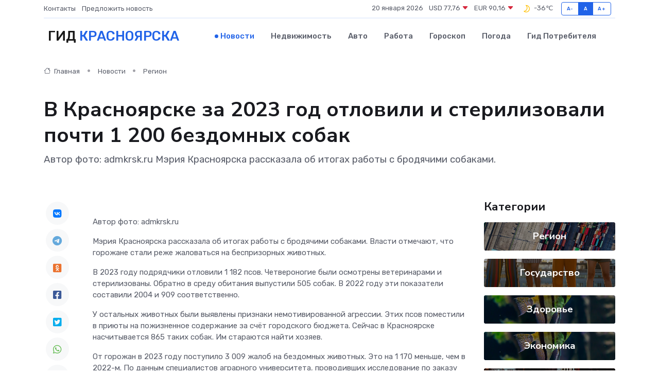

--- FILE ---
content_type: text/html; charset=UTF-8
request_url: https://krasnoyarsk-gid.ru/news/region/v-krasnoyarske-za-2023-god-otlovili-i-sterilizovali-pochti-1-200-bezdomnyh-sobak.htm
body_size: 9121
content:
<!DOCTYPE html>
<html lang="ru">
<head>
	<meta charset="utf-8">
	<meta name="csrf-token" content="2JZNPgsRxNQP8fw9nXf3jwC5o9NxAlfnpk6WOtV4">
    <meta http-equiv="X-UA-Compatible" content="IE=edge">
    <meta name="viewport" content="width=device-width, initial-scale=1">
    <title>В Красноярске за 2023 год отловили и стерилизовали почти 1 200 бездомных собак - новости Красноярска</title>
    <meta name="description" property="description" content="Автор фото: admkrsk.ru Мэрия Красноярска рассказала об итогах работы с бродячими собаками.">
    
    <meta property="fb:pages" content="105958871990207" />
    <link rel="shortcut icon" type="image/x-icon" href="https://krasnoyarsk-gid.ru/favicon.svg">
    <link rel="canonical" href="https://krasnoyarsk-gid.ru/news/region/v-krasnoyarske-za-2023-god-otlovili-i-sterilizovali-pochti-1-200-bezdomnyh-sobak.htm">
    <link rel="preconnect" href="https://fonts.gstatic.com">
    <link rel="dns-prefetch" href="https://fonts.googleapis.com">
    <link rel="dns-prefetch" href="https://pagead2.googlesyndication.com">
    <link rel="dns-prefetch" href="https://res.cloudinary.com">
    <link href="https://fonts.googleapis.com/css2?family=Nunito+Sans:wght@400;700&family=Rubik:wght@400;500;700&display=swap" rel="stylesheet">
    <link rel="stylesheet" type="text/css" href="https://krasnoyarsk-gid.ru/assets/font-awesome/css/all.min.css">
    <link rel="stylesheet" type="text/css" href="https://krasnoyarsk-gid.ru/assets/bootstrap-icons/bootstrap-icons.css">
    <link rel="stylesheet" type="text/css" href="https://krasnoyarsk-gid.ru/assets/tiny-slider/tiny-slider.css">
    <link rel="stylesheet" type="text/css" href="https://krasnoyarsk-gid.ru/assets/glightbox/css/glightbox.min.css">
    <link rel="stylesheet" type="text/css" href="https://krasnoyarsk-gid.ru/assets/plyr/plyr.css">
    <link id="style-switch" rel="stylesheet" type="text/css" href="https://krasnoyarsk-gid.ru/assets/css/style.css">
    <link rel="stylesheet" type="text/css" href="https://krasnoyarsk-gid.ru/assets/css/style2.css">

    <meta name="twitter:card" content="summary">
    <meta name="twitter:site" content="@mysite">
    <meta name="twitter:title" content="В Красноярске за 2023 год отловили и стерилизовали почти 1 200 бездомных собак - новости Красноярска">
    <meta name="twitter:description" content="Автор фото: admkrsk.ru Мэрия Красноярска рассказала об итогах работы с бродячими собаками.">
    <meta name="twitter:creator" content="@mysite">
    <meta name="twitter:image:src" content="https://res.cloudinary.com/dnjeyxuy0/image/upload/iv0faimiobuvbjpbw9t7">
    <meta name="twitter:domain" content="krasnoyarsk-gid.ru">
    <meta name="twitter:card" content="summary_large_image" /><meta name="twitter:image" content="https://res.cloudinary.com/dnjeyxuy0/image/upload/iv0faimiobuvbjpbw9t7">

    <meta property="og:url" content="http://krasnoyarsk-gid.ru/news/region/v-krasnoyarske-za-2023-god-otlovili-i-sterilizovali-pochti-1-200-bezdomnyh-sobak.htm">
    <meta property="og:title" content="В Красноярске за 2023 год отловили и стерилизовали почти 1 200 бездомных собак - новости Красноярска">
    <meta property="og:description" content="Автор фото: admkrsk.ru Мэрия Красноярска рассказала об итогах работы с бродячими собаками.">
    <meta property="og:type" content="website">
    <meta property="og:image" content="https://res.cloudinary.com/dnjeyxuy0/image/upload/iv0faimiobuvbjpbw9t7">
    <meta property="og:locale" content="ru_RU">
    <meta property="og:site_name" content="Гид Красноярска">
    

    <link rel="image_src" href="https://res.cloudinary.com/dnjeyxuy0/image/upload/iv0faimiobuvbjpbw9t7" />

    <link rel="alternate" type="application/rss+xml" href="https://krasnoyarsk-gid.ru/feed" title="Красноярск: гид, новости, афиша">
        <script async src="https://pagead2.googlesyndication.com/pagead/js/adsbygoogle.js"></script>
    <script>
        (adsbygoogle = window.adsbygoogle || []).push({
            google_ad_client: "ca-pub-0899253526956684",
            enable_page_level_ads: true
        });
    </script>
        
    
    
    
    <script>if (window.top !== window.self) window.top.location.replace(window.self.location.href);</script>
    <script>if(self != top) { top.location=document.location;}</script>

<!-- Google tag (gtag.js) -->
<script async src="https://www.googletagmanager.com/gtag/js?id=G-71VQP5FD0J"></script>
<script>
  window.dataLayer = window.dataLayer || [];
  function gtag(){dataLayer.push(arguments);}
  gtag('js', new Date());

  gtag('config', 'G-71VQP5FD0J');
</script>
</head>
<body>
<script type="text/javascript" > (function(m,e,t,r,i,k,a){m[i]=m[i]||function(){(m[i].a=m[i].a||[]).push(arguments)}; m[i].l=1*new Date();k=e.createElement(t),a=e.getElementsByTagName(t)[0],k.async=1,k.src=r,a.parentNode.insertBefore(k,a)}) (window, document, "script", "https://mc.yandex.ru/metrika/tag.js", "ym"); ym(54009457, "init", {}); ym(86840228, "init", { clickmap:true, trackLinks:true, accurateTrackBounce:true, webvisor:true });</script> <noscript><div><img src="https://mc.yandex.ru/watch/54009457" style="position:absolute; left:-9999px;" alt="" /><img src="https://mc.yandex.ru/watch/86840228" style="position:absolute; left:-9999px;" alt="" /></div></noscript>
<script type="text/javascript">
    new Image().src = "//counter.yadro.ru/hit?r"+escape(document.referrer)+((typeof(screen)=="undefined")?"":";s"+screen.width+"*"+screen.height+"*"+(screen.colorDepth?screen.colorDepth:screen.pixelDepth))+";u"+escape(document.URL)+";h"+escape(document.title.substring(0,150))+";"+Math.random();
</script>
<!-- Rating@Mail.ru counter -->
<script type="text/javascript">
var _tmr = window._tmr || (window._tmr = []);
_tmr.push({id: "3138453", type: "pageView", start: (new Date()).getTime()});
(function (d, w, id) {
  if (d.getElementById(id)) return;
  var ts = d.createElement("script"); ts.type = "text/javascript"; ts.async = true; ts.id = id;
  ts.src = "https://top-fwz1.mail.ru/js/code.js";
  var f = function () {var s = d.getElementsByTagName("script")[0]; s.parentNode.insertBefore(ts, s);};
  if (w.opera == "[object Opera]") { d.addEventListener("DOMContentLoaded", f, false); } else { f(); }
})(document, window, "topmailru-code");
</script><noscript><div>
<img src="https://top-fwz1.mail.ru/counter?id=3138453;js=na" style="border:0;position:absolute;left:-9999px;" alt="Top.Mail.Ru" />
</div></noscript>
<!-- //Rating@Mail.ru counter -->

<header class="navbar-light navbar-sticky header-static">
    <div class="navbar-top d-none d-lg-block small">
        <div class="container">
            <div class="d-md-flex justify-content-between align-items-center my-1">
                <!-- Top bar left -->
                <ul class="nav">
                    <li class="nav-item">
                        <a class="nav-link ps-0" href="https://krasnoyarsk-gid.ru/contacts">Контакты</a>
                    </li>
                    <li class="nav-item">
                        <a class="nav-link ps-0" href="https://krasnoyarsk-gid.ru/sendnews">Предложить новость</a>
                    </li>
                    
                </ul>
                <!-- Top bar right -->
                <div class="d-flex align-items-center">
                    
                    <ul class="list-inline mb-0 text-center text-sm-end me-3">
						<li class="list-inline-item">
							<span>20 января 2026</span>
						</li>
                        <li class="list-inline-item">
                            <a class="nav-link px-0" href="https://krasnoyarsk-gid.ru/currency">
                                <span>USD 77,76 <i class="bi bi-caret-down-fill text-danger"></i></span>
                            </a>
						</li>
                        <li class="list-inline-item">
                            <a class="nav-link px-0" href="https://krasnoyarsk-gid.ru/currency">
                                <span>EUR 90,16 <i class="bi bi-caret-down-fill text-danger"></i></span>
                            </a>
						</li>
						<li class="list-inline-item">
                            <a class="nav-link px-0" href="https://krasnoyarsk-gid.ru/pogoda">
                                <svg xmlns="http://www.w3.org/2000/svg" width="25" height="25" viewBox="0 0 30 30"><path fill="#FFC000" fill-rule="evenodd" d="M15.5 7a8.5 8.5 0 0 1 8.498 8.703c-.107 4.564-3.87 8.264-8.436 8.297H15.5a8.458 8.458 0 0 1-5.648-2.153.5.5 0 0 1 .295-.874 7.5 7.5 0 0 0 6.15-10.643 7.422 7.422 0 0 0-1.804-2.42c-.328-.291-.162-.837.274-.876.24-.022.486-.034.733-.034zm2.157 2.696a9.091 9.091 0 0 0-.554-1.013 6.95 6.95 0 0 1 3.405 1.926 6.951 6.951 0 0 1 1.99 5.059c-.087 3.74-3.203 6.805-6.946 6.832H15.5a6.982 6.982 0 0 1-2.803-.587 8.943 8.943 0 0 0 5.26-5.335 8.943 8.943 0 0 0-.3-6.882zM0 0v30V0zm30 0v30V0z"></path></svg>
                                <span>-36&#8451;</span>
                            </a>
						</li>
					</ul>

                    <!-- Font size accessibility START -->
                    <div class="btn-group me-2" role="group" aria-label="font size changer">
                        <input type="radio" class="btn-check" name="fntradio" id="font-sm">
                        <label class="btn btn-xs btn-outline-primary mb-0" for="font-sm">A-</label>

                        <input type="radio" class="btn-check" name="fntradio" id="font-default" checked>
                        <label class="btn btn-xs btn-outline-primary mb-0" for="font-default">A</label>

                        <input type="radio" class="btn-check" name="fntradio" id="font-lg">
                        <label class="btn btn-xs btn-outline-primary mb-0" for="font-lg">A+</label>
                    </div>

                    
                </div>
            </div>
            <!-- Divider -->
            <div class="border-bottom border-2 border-primary opacity-1"></div>
        </div>
    </div>

    <!-- Logo Nav START -->
    <nav class="navbar navbar-expand-lg">
        <div class="container">
            <!-- Logo START -->
            <a class="navbar-brand" href="https://krasnoyarsk-gid.ru" style="text-align: end;">
                
                			<span class="ms-2 fs-3 text-uppercase fw-normal">Гид <span style="color: #2163e8;">Красноярска</span></span>
                            </a>
            <!-- Logo END -->

            <!-- Responsive navbar toggler -->
            <button class="navbar-toggler ms-auto" type="button" data-bs-toggle="collapse"
                data-bs-target="#navbarCollapse" aria-controls="navbarCollapse" aria-expanded="false"
                aria-label="Toggle navigation">
                <span class="text-body h6 d-none d-sm-inline-block">Menu</span>
                <span class="navbar-toggler-icon"></span>
            </button>

            <!-- Main navbar START -->
            <div class="collapse navbar-collapse" id="navbarCollapse">
                <ul class="navbar-nav navbar-nav-scroll mx-auto">
                                        <li class="nav-item"> <a class="nav-link active" href="https://krasnoyarsk-gid.ru/news">Новости</a></li>
                                        <li class="nav-item"> <a class="nav-link" href="https://krasnoyarsk-gid.ru/realty">Недвижимость</a></li>
                                        <li class="nav-item"> <a class="nav-link" href="https://krasnoyarsk-gid.ru/auto">Авто</a></li>
                                        <li class="nav-item"> <a class="nav-link" href="https://krasnoyarsk-gid.ru/job">Работа</a></li>
                                        <li class="nav-item"> <a class="nav-link" href="https://krasnoyarsk-gid.ru/horoscope">Гороскоп</a></li>
                                        <li class="nav-item"> <a class="nav-link" href="https://krasnoyarsk-gid.ru/pogoda">Погода</a></li>
                                        <li class="nav-item"> <a class="nav-link" href="https://krasnoyarsk-gid.ru/poleznoe">Гид потребителя</a></li>
                                    </ul>
            </div>
            <!-- Main navbar END -->

            
        </div>
    </nav>
    <!-- Logo Nav END -->
</header>
    <main>
        <!-- =======================
                Main content START -->
        <section class="pt-3 pb-lg-5">
            <div class="container" data-sticky-container>
                <div class="row">
                    <!-- Main Post START -->
                    <div class="col-lg-9">
                        <!-- Categorie Detail START -->
                        <div class="mb-4">
							<nav aria-label="breadcrumb" itemscope itemtype="http://schema.org/BreadcrumbList">
								<ol class="breadcrumb breadcrumb-dots">
									<li class="breadcrumb-item" itemprop="itemListElement" itemscope itemtype="http://schema.org/ListItem">
										<meta itemprop="name" content="Гид Красноярска">
										<meta itemprop="position" content="1">
										<meta itemprop="item" content="https://krasnoyarsk-gid.ru">
										<a itemprop="url" href="https://krasnoyarsk-gid.ru">
										<i class="bi bi-house me-1"></i> Главная
										</a>
									</li>
									<li class="breadcrumb-item" itemprop="itemListElement" itemscope itemtype="http://schema.org/ListItem">
										<meta itemprop="name" content="Новости">
										<meta itemprop="position" content="2">
										<meta itemprop="item" content="https://krasnoyarsk-gid.ru/news">
										<a itemprop="url" href="https://krasnoyarsk-gid.ru/news"> Новости</a>
									</li>
									<li class="breadcrumb-item" aria-current="page" itemprop="itemListElement" itemscope itemtype="http://schema.org/ListItem">
										<meta itemprop="name" content="Регион">
										<meta itemprop="position" content="3">
										<meta itemprop="item" content="https://krasnoyarsk-gid.ru/news/region">
										<a itemprop="url" href="https://krasnoyarsk-gid.ru/news/region"> Регион</a>
									</li>
									<li aria-current="page" itemprop="itemListElement" itemscope itemtype="http://schema.org/ListItem">
									<meta itemprop="name" content="В Красноярске за 2023 год отловили и стерилизовали почти 1 200 бездомных собак">
									<meta itemprop="position" content="4" />
									<meta itemprop="item" content="https://krasnoyarsk-gid.ru/news/region/v-krasnoyarske-za-2023-god-otlovili-i-sterilizovali-pochti-1-200-bezdomnyh-sobak.htm">
									</li>
								</ol>
							</nav>
						
                        </div>
                    </div>
                </div>
                <div class="row align-items-center">
                                                        <!-- Content -->
                    <div class="col-md-12 mt-4 mt-md-0">
                                            <h1 class="display-6">В Красноярске за 2023 год отловили и стерилизовали почти 1 200 бездомных собак</h1>
                        <p class="lead">Автор фото: admkrsk.ru

Мэрия Красноярска рассказала об итогах работы с бродячими собаками.</p>
                    </div>
				                                    </div>
            </div>
        </section>
        <!-- =======================
        Main START -->
        <section class="pt-0">
            <div class="container position-relative" data-sticky-container>
                <div class="row">
                    <!-- Left sidebar START -->
                    <div class="col-md-1">
                        <div class="text-start text-lg-center mb-5" data-sticky data-margin-top="80" data-sticky-for="767">
                            <style>
                                .fa-vk::before {
                                    color: #07f;
                                }
                                .fa-telegram::before {
                                    color: #64a9dc;
                                }
                                .fa-facebook-square::before {
                                    color: #3b5998;
                                }
                                .fa-odnoklassniki-square::before {
                                    color: #eb722e;
                                }
                                .fa-twitter-square::before {
                                    color: #00aced;
                                }
                                .fa-whatsapp::before {
                                    color: #65bc54;
                                }
                                .fa-viber::before {
                                    color: #7b519d;
                                }
                                .fa-moimir svg {
                                    background-color: #168de2;
                                    height: 18px;
                                    width: 18px;
                                    background-size: 18px 18px;
                                    border-radius: 4px;
                                    margin-bottom: 2px;
                                }
                            </style>
                            <ul class="nav text-white-force">
                                <li class="nav-item">
                                    <a class="nav-link icon-md rounded-circle m-1 p-0 fs-5 bg-light" href="https://vk.com/share.php?url=https://krasnoyarsk-gid.ru/news/region/v-krasnoyarske-za-2023-god-otlovili-i-sterilizovali-pochti-1-200-bezdomnyh-sobak.htm&title=В Красноярске за 2023 год отловили и стерилизовали почти 1 200 бездомных собак - новости Красноярска&utm_source=share" rel="nofollow" target="_blank">
                                        <i class="fab fa-vk align-middle text-body"></i>
                                    </a>
                                </li>
                                <li class="nav-item">
                                    <a class="nav-link icon-md rounded-circle m-1 p-0 fs-5 bg-light" href="https://t.me/share/url?url=https://krasnoyarsk-gid.ru/news/region/v-krasnoyarske-za-2023-god-otlovili-i-sterilizovali-pochti-1-200-bezdomnyh-sobak.htm&text=В Красноярске за 2023 год отловили и стерилизовали почти 1 200 бездомных собак - новости Красноярска&utm_source=share" rel="nofollow" target="_blank">
                                        <i class="fab fa-telegram align-middle text-body"></i>
                                    </a>
                                </li>
                                <li class="nav-item">
                                    <a class="nav-link icon-md rounded-circle m-1 p-0 fs-5 bg-light" href="https://connect.ok.ru/offer?url=https://krasnoyarsk-gid.ru/news/region/v-krasnoyarske-za-2023-god-otlovili-i-sterilizovali-pochti-1-200-bezdomnyh-sobak.htm&title=В Красноярске за 2023 год отловили и стерилизовали почти 1 200 бездомных собак - новости Красноярска&utm_source=share" rel="nofollow" target="_blank">
                                        <i class="fab fa-odnoklassniki-square align-middle text-body"></i>
                                    </a>
                                </li>
                                <li class="nav-item">
                                    <a class="nav-link icon-md rounded-circle m-1 p-0 fs-5 bg-light" href="https://www.facebook.com/sharer.php?src=sp&u=https://krasnoyarsk-gid.ru/news/region/v-krasnoyarske-za-2023-god-otlovili-i-sterilizovali-pochti-1-200-bezdomnyh-sobak.htm&title=В Красноярске за 2023 год отловили и стерилизовали почти 1 200 бездомных собак - новости Красноярска&utm_source=share" rel="nofollow" target="_blank">
                                        <i class="fab fa-facebook-square align-middle text-body"></i>
                                    </a>
                                </li>
                                <li class="nav-item">
                                    <a class="nav-link icon-md rounded-circle m-1 p-0 fs-5 bg-light" href="https://twitter.com/intent/tweet?text=В Красноярске за 2023 год отловили и стерилизовали почти 1 200 бездомных собак - новости Красноярска&url=https://krasnoyarsk-gid.ru/news/region/v-krasnoyarske-za-2023-god-otlovili-i-sterilizovali-pochti-1-200-bezdomnyh-sobak.htm&utm_source=share" rel="nofollow" target="_blank">
                                        <i class="fab fa-twitter-square align-middle text-body"></i>
                                    </a>
                                </li>
                                <li class="nav-item">
                                    <a class="nav-link icon-md rounded-circle m-1 p-0 fs-5 bg-light" href="https://api.whatsapp.com/send?text=В Красноярске за 2023 год отловили и стерилизовали почти 1 200 бездомных собак - новости Красноярска https://krasnoyarsk-gid.ru/news/region/v-krasnoyarske-za-2023-god-otlovili-i-sterilizovali-pochti-1-200-bezdomnyh-sobak.htm&utm_source=share" rel="nofollow" target="_blank">
                                        <i class="fab fa-whatsapp align-middle text-body"></i>
                                    </a>
                                </li>
                                <li class="nav-item">
                                    <a class="nav-link icon-md rounded-circle m-1 p-0 fs-5 bg-light" href="viber://forward?text=В Красноярске за 2023 год отловили и стерилизовали почти 1 200 бездомных собак - новости Красноярска https://krasnoyarsk-gid.ru/news/region/v-krasnoyarske-za-2023-god-otlovili-i-sterilizovali-pochti-1-200-bezdomnyh-sobak.htm&utm_source=share" rel="nofollow" target="_blank">
                                        <i class="fab fa-viber align-middle text-body"></i>
                                    </a>
                                </li>
                                <li class="nav-item">
                                    <a class="nav-link icon-md rounded-circle m-1 p-0 fs-5 bg-light" href="https://connect.mail.ru/share?url=https://krasnoyarsk-gid.ru/news/region/v-krasnoyarske-za-2023-god-otlovili-i-sterilizovali-pochti-1-200-bezdomnyh-sobak.htm&title=В Красноярске за 2023 год отловили и стерилизовали почти 1 200 бездомных собак - новости Красноярска&utm_source=share" rel="nofollow" target="_blank">
                                        <i class="fab fa-moimir align-middle text-body"><svg viewBox='0 0 24 24' xmlns='http://www.w3.org/2000/svg'><path d='M8.889 9.667a1.333 1.333 0 100-2.667 1.333 1.333 0 000 2.667zm6.222 0a1.333 1.333 0 100-2.667 1.333 1.333 0 000 2.667zm4.77 6.108l-1.802-3.028a.879.879 0 00-1.188-.307.843.843 0 00-.313 1.166l.214.36a6.71 6.71 0 01-4.795 1.996 6.711 6.711 0 01-4.792-1.992l.217-.364a.844.844 0 00-.313-1.166.878.878 0 00-1.189.307l-1.8 3.028a.844.844 0 00.312 1.166.88.88 0 001.189-.307l.683-1.147a8.466 8.466 0 005.694 2.18 8.463 8.463 0 005.698-2.184l.685 1.151a.873.873 0 001.189.307.844.844 0 00.312-1.166z' fill='#FFF' fill-rule='evenodd'/></svg></i>
                                    </a>
                                </li>
                                
                            </ul>
                        </div>
                    </div>
                    <!-- Left sidebar END -->

                    <!-- Main Content START -->
                    <div class="col-md-10 col-lg-8 mb-5">
                        <div class="mb-4">
                                                    </div>
                        <div itemscope itemtype="http://schema.org/NewsArticle">
                            <meta itemprop="headline" content="В Красноярске за 2023 год отловили и стерилизовали почти 1 200 бездомных собак">
                            <meta itemprop="identifier" content="https://krasnoyarsk-gid.ru/8401571">
                            <span itemprop="articleBody">Автор фото: admkrsk.ru



 

<p> </p><p> Мэрия Красноярска рассказала об итогах работы с бродячими собаками. Власти отмечают, что горожане стали реже жаловаться на беспризорных животных. </p> <p> В 2023 году подрядчики отловили 1 182 псов. Четвероногие были осмотрены ветеринарами и стерилизованы. Обратно в среду обитания выпустили 505 собак. В 2022 году эти показатели составили 2004 и 909 соответственно. </p> <p> У остальных животных были выявлены признаки немотивированной агрессии. Этих псов поместили в приюты на пожизненное содержание за счёт городского бюджета. Сейчас в Красноярске насчитывается 865 таких собак. Им стараются найти хозяев. </p> <p> От горожан в 2023 году поступило 3 009 жалоб на бездомных животных. Это на 1 170 меньше, чем в 2022-м. По данным специалистов аграрного университета, проводивших исследование по заказу департамента городского хозяйства, число беспризорных собак в Красноярске за 5 лет сократилось почти в 2 раза - с 10 000 в 2018-м до 5 438 в 2023-м. </p> <p> Сейчас работой с бездомными псами занимаются 2 подрядчика - ООО "Берег" и ИП Полякова. Контракты заключены по итогам торгов. С 1 января 2024 года от красноярцев пришло 66 заявок. По ним отловлено 30 животных. </p> <p></p></span>
                        </div>
                                                                        <div><a href="https://krasrab.ru/news/gorod/35073" target="_blank" rel="author">Источник</a></div>
                                                                        <div class="col-12 mt-3"><a href="https://krasnoyarsk-gid.ru/sendnews">Предложить новость</a></div>
                        <div class="col-12 mt-5">
                            <h2 class="my-3">Последние новости</h2>
                            <div class="row gy-4">
                                <!-- Card item START -->
<div class="col-sm-6">
    <div class="card" itemscope="" itemtype="http://schema.org/BlogPosting">
        <!-- Card img -->
        <div class="position-relative">
                        <img class="card-img" src="https://res.cloudinary.com/dnjeyxuy0/image/upload/c_fill,w_420,h_315,q_auto,g_face/e34rsdkisxhuhlqkawvz" alt="Как планировать крупные покупки, чтобы не залезать в долги" itemprop="image">
                    </div>
        <div class="card-body px-0 pt-3" itemprop="name">
            <h4 class="card-title" itemprop="headline"><a href="https://krasnoyarsk-gid.ru/news/ekonomika/kak-planirovat-krupnye-pokupki-chtoby-ne-zalezat-v-dolgi.htm"
                    class="btn-link text-reset fw-bold" itemprop="url">Как планировать крупные покупки, чтобы не залезать в долги</a></h4>
            <p class="card-text" itemprop="articleBody">Большие траты - не всегда стресс. Главное - уметь готовиться к ним заранее, чтобы сохранить финансовое спокойствие и не превратить мечту в долговую яму.</p>
        </div>
        <meta itemprop="author" content="Редактор"/>
        <meta itemscope itemprop="mainEntityOfPage" itemType="https://schema.org/WebPage" itemid="https://krasnoyarsk-gid.ru/news/ekonomika/kak-planirovat-krupnye-pokupki-chtoby-ne-zalezat-v-dolgi.htm"/>
        <meta itemprop="dateModified" content="2025-11-09"/>
        <meta itemprop="datePublished" content="2025-11-09"/>
    </div>
</div>
<!-- Card item END -->
<!-- Card item START -->
<div class="col-sm-6">
    <div class="card" itemscope="" itemtype="http://schema.org/BlogPosting">
        <!-- Card img -->
        <div class="position-relative">
                        <img class="card-img" src="https://res.cloudinary.com/dnjeyxuy0/image/upload/c_fill,w_420,h_315,q_auto,g_face/ppx1az8nfbx1skaefkeg" alt="Миллениалы и новая философия жилья: почему квадратные метры больше не решают" itemprop="image">
                    </div>
        <div class="card-body px-0 pt-3" itemprop="name">
            <h4 class="card-title" itemprop="headline"><a href="https://krasnoyarsk-gid.ru/news/ekonomika/millenialy-i-novaya-filosofiya-zhilya-pochemu-kvadratnye-metry-bolshe-ne-reshayut.htm"
                    class="btn-link text-reset fw-bold" itemprop="url">Миллениалы и новая философия жилья: почему квадратные метры больше не решают</a></h4>
            <p class="card-text" itemprop="articleBody">Как поколение, выросшее в эпоху технологий и осознанности, переворачивает рынок недвижимости и диктует новые стандарты комфорта.</p>
        </div>
        <meta itemprop="author" content="Редактор"/>
        <meta itemscope itemprop="mainEntityOfPage" itemType="https://schema.org/WebPage" itemid="https://krasnoyarsk-gid.ru/news/ekonomika/millenialy-i-novaya-filosofiya-zhilya-pochemu-kvadratnye-metry-bolshe-ne-reshayut.htm"/>
        <meta itemprop="dateModified" content="2025-10-08"/>
        <meta itemprop="datePublished" content="2025-10-08"/>
    </div>
</div>
<!-- Card item END -->
<!-- Card item START -->
<div class="col-sm-6">
    <div class="card" itemscope="" itemtype="http://schema.org/BlogPosting">
        <!-- Card img -->
        <div class="position-relative">
                        <img class="card-img" src="https://res.cloudinary.com/dnjeyxuy0/image/upload/c_fill,w_420,h_315,q_auto,g_face/tssyocgdtwrq1ggunbot" alt="От мелких инвесторов до нефтяных титанов: как акции нефтянки доступны каждому" itemprop="image">
                    </div>
        <div class="card-body px-0 pt-3" itemprop="name">
            <h4 class="card-title" itemprop="headline"><a href="https://krasnoyarsk-gid.ru/news/ekonomika/ot-melkih-investorov-do-neftyanyh-titanov-kak-akcii-neftyanki-dostupny-kazhdomu.htm"
                    class="btn-link text-reset fw-bold" itemprop="url">От мелких инвесторов до нефтяных титанов: как акции нефтянки доступны каждому</a></h4>
            <p class="card-text" itemprop="articleBody">Для тех, кто считает, что аксессуар должен заявлять о себе — инвестпортфель в нефтяной отрасли может быть не менее эффектным.</p>
        </div>
        <meta itemprop="author" content="Редактор"/>
        <meta itemscope itemprop="mainEntityOfPage" itemType="https://schema.org/WebPage" itemid="https://krasnoyarsk-gid.ru/news/ekonomika/ot-melkih-investorov-do-neftyanyh-titanov-kak-akcii-neftyanki-dostupny-kazhdomu.htm"/>
        <meta itemprop="dateModified" content="2025-06-24"/>
        <meta itemprop="datePublished" content="2025-06-24"/>
    </div>
</div>
<!-- Card item END -->
<!-- Card item START -->
<div class="col-sm-6">
    <div class="card" itemscope="" itemtype="http://schema.org/BlogPosting">
        <!-- Card img -->
        <div class="position-relative">
            <img class="card-img" src="https://res.cloudinary.com/dzttx7cpc/image/upload/c_fill,w_420,h_315,q_auto,g_face/r7veu3ey8cqaawwwsw5m" alt="Пошаговое руководство: как грамотно оформить первый микрозайм" itemprop="image">
        </div>
        <div class="card-body px-0 pt-3" itemprop="name">
            <h4 class="card-title" itemprop="headline"><a href="https://simferopol-gid.ru/news/ekonomika/poshagovoe-rukovodstvo-kak-gramotno-oformit-pervyy-mikrozaym.htm" class="btn-link text-reset fw-bold" itemprop="url">Пошаговое руководство: как грамотно оформить первый микрозайм</a></h4>
            <p class="card-text" itemprop="articleBody">Как взять кредит с умом и не пожалеть об этом спустя пару месяцев</p>
        </div>
        <meta itemprop="author" content="Редактор"/>
        <meta itemscope itemprop="mainEntityOfPage" itemType="https://schema.org/WebPage" itemid="https://simferopol-gid.ru/news/ekonomika/poshagovoe-rukovodstvo-kak-gramotno-oformit-pervyy-mikrozaym.htm"/>
        <meta itemprop="dateModified" content="2026-01-20"/>
        <meta itemprop="datePublished" content="2026-01-20"/>
    </div>
</div>
<!-- Card item END -->
                            </div>
                        </div>
						<div class="col-12 bg-primary bg-opacity-10 p-2 mt-3 rounded">
							Здесь вы найдете свежие и актуальные <a href="https://infomurom.ru">новости в Муроме</a>, охватывающие все важные события в городе
						</div>
                        <!-- Comments START -->
                        <div class="mt-5">
                            <h3>Комментарии (0)</h3>
                        </div>
                        <!-- Comments END -->
                        <!-- Reply START -->
                        <div>
                            <h3>Добавить комментарий</h3>
                            <small>Ваш email не публикуется. Обязательные поля отмечены *</small>
                            <form class="row g-3 mt-2">
                                <div class="col-md-6">
                                    <label class="form-label">Имя *</label>
                                    <input type="text" class="form-control" aria-label="First name">
                                </div>
                                <div class="col-md-6">
                                    <label class="form-label">Email *</label>
                                    <input type="email" class="form-control">
                                </div>
                                <div class="col-12">
                                    <label class="form-label">Текст комментария *</label>
                                    <textarea class="form-control" rows="3"></textarea>
                                </div>
                                <div class="col-12">
                                    <button type="submit" class="btn btn-primary">Оставить комментарий</button>
                                </div>
                            </form>
                        </div>
                        <!-- Reply END -->
                    </div>
                    <!-- Main Content END -->
                    <!-- Right sidebar START -->
                    <div class="col-lg-3 d-none d-lg-block">
                        <div data-sticky data-margin-top="80" data-sticky-for="991">
                            <!-- Categories -->
                            <div>
                                <h4 class="mb-3">Категории</h4>
                                                                    <!-- Category item -->
                                    <div class="text-center mb-3 card-bg-scale position-relative overflow-hidden rounded"
                                        style="background-image:url(https://krasnoyarsk-gid.ru/assets/images/blog/4by3/05.jpg); background-position: center left; background-size: cover;">
                                        <div class="bg-dark-overlay-4 p-3">
                                            <a href="https://krasnoyarsk-gid.ru/news/region"
                                                class="stretched-link btn-link fw-bold text-white h5">Регион</a>
                                        </div>
                                    </div>
                                                                    <!-- Category item -->
                                    <div class="text-center mb-3 card-bg-scale position-relative overflow-hidden rounded"
                                        style="background-image:url(https://krasnoyarsk-gid.ru/assets/images/blog/4by3/07.jpg); background-position: center left; background-size: cover;">
                                        <div class="bg-dark-overlay-4 p-3">
                                            <a href="https://krasnoyarsk-gid.ru/news/gosudarstvo"
                                                class="stretched-link btn-link fw-bold text-white h5">Государство</a>
                                        </div>
                                    </div>
                                                                    <!-- Category item -->
                                    <div class="text-center mb-3 card-bg-scale position-relative overflow-hidden rounded"
                                        style="background-image:url(https://krasnoyarsk-gid.ru/assets/images/blog/4by3/06.jpg); background-position: center left; background-size: cover;">
                                        <div class="bg-dark-overlay-4 p-3">
                                            <a href="https://krasnoyarsk-gid.ru/news/zdorove"
                                                class="stretched-link btn-link fw-bold text-white h5">Здоровье</a>
                                        </div>
                                    </div>
                                                                    <!-- Category item -->
                                    <div class="text-center mb-3 card-bg-scale position-relative overflow-hidden rounded"
                                        style="background-image:url(https://krasnoyarsk-gid.ru/assets/images/blog/4by3/06.jpg); background-position: center left; background-size: cover;">
                                        <div class="bg-dark-overlay-4 p-3">
                                            <a href="https://krasnoyarsk-gid.ru/news/ekonomika"
                                                class="stretched-link btn-link fw-bold text-white h5">Экономика</a>
                                        </div>
                                    </div>
                                                                    <!-- Category item -->
                                    <div class="text-center mb-3 card-bg-scale position-relative overflow-hidden rounded"
                                        style="background-image:url(https://krasnoyarsk-gid.ru/assets/images/blog/4by3/01.jpg); background-position: center left; background-size: cover;">
                                        <div class="bg-dark-overlay-4 p-3">
                                            <a href="https://krasnoyarsk-gid.ru/news/politika"
                                                class="stretched-link btn-link fw-bold text-white h5">Политика</a>
                                        </div>
                                    </div>
                                                                    <!-- Category item -->
                                    <div class="text-center mb-3 card-bg-scale position-relative overflow-hidden rounded"
                                        style="background-image:url(https://krasnoyarsk-gid.ru/assets/images/blog/4by3/09.jpg); background-position: center left; background-size: cover;">
                                        <div class="bg-dark-overlay-4 p-3">
                                            <a href="https://krasnoyarsk-gid.ru/news/nauka-i-obrazovanie"
                                                class="stretched-link btn-link fw-bold text-white h5">Наука и Образование</a>
                                        </div>
                                    </div>
                                                                    <!-- Category item -->
                                    <div class="text-center mb-3 card-bg-scale position-relative overflow-hidden rounded"
                                        style="background-image:url(https://krasnoyarsk-gid.ru/assets/images/blog/4by3/05.jpg); background-position: center left; background-size: cover;">
                                        <div class="bg-dark-overlay-4 p-3">
                                            <a href="https://krasnoyarsk-gid.ru/news/proisshestviya"
                                                class="stretched-link btn-link fw-bold text-white h5">Происшествия</a>
                                        </div>
                                    </div>
                                                                    <!-- Category item -->
                                    <div class="text-center mb-3 card-bg-scale position-relative overflow-hidden rounded"
                                        style="background-image:url(https://krasnoyarsk-gid.ru/assets/images/blog/4by3/07.jpg); background-position: center left; background-size: cover;">
                                        <div class="bg-dark-overlay-4 p-3">
                                            <a href="https://krasnoyarsk-gid.ru/news/religiya"
                                                class="stretched-link btn-link fw-bold text-white h5">Религия</a>
                                        </div>
                                    </div>
                                                                    <!-- Category item -->
                                    <div class="text-center mb-3 card-bg-scale position-relative overflow-hidden rounded"
                                        style="background-image:url(https://krasnoyarsk-gid.ru/assets/images/blog/4by3/04.jpg); background-position: center left; background-size: cover;">
                                        <div class="bg-dark-overlay-4 p-3">
                                            <a href="https://krasnoyarsk-gid.ru/news/kultura"
                                                class="stretched-link btn-link fw-bold text-white h5">Культура</a>
                                        </div>
                                    </div>
                                                                    <!-- Category item -->
                                    <div class="text-center mb-3 card-bg-scale position-relative overflow-hidden rounded"
                                        style="background-image:url(https://krasnoyarsk-gid.ru/assets/images/blog/4by3/01.jpg); background-position: center left; background-size: cover;">
                                        <div class="bg-dark-overlay-4 p-3">
                                            <a href="https://krasnoyarsk-gid.ru/news/sport"
                                                class="stretched-link btn-link fw-bold text-white h5">Спорт</a>
                                        </div>
                                    </div>
                                                                    <!-- Category item -->
                                    <div class="text-center mb-3 card-bg-scale position-relative overflow-hidden rounded"
                                        style="background-image:url(https://krasnoyarsk-gid.ru/assets/images/blog/4by3/04.jpg); background-position: center left; background-size: cover;">
                                        <div class="bg-dark-overlay-4 p-3">
                                            <a href="https://krasnoyarsk-gid.ru/news/obschestvo"
                                                class="stretched-link btn-link fw-bold text-white h5">Общество</a>
                                        </div>
                                    </div>
                                                            </div>
                        </div>
                    </div>
                    <!-- Right sidebar END -->
                </div>
        </section>
    </main>
<footer class="bg-dark pt-5">
    
    <!-- Footer copyright START -->
    <div class="bg-dark-overlay-3 mt-5">
        <div class="container">
            <div class="row align-items-center justify-content-md-between py-4">
                <div class="col-md-6">
                    <!-- Copyright -->
                    <div class="text-center text-md-start text-primary-hover text-muted">
                        &#169;2026 Красноярск. Все права защищены.
                    </div>
                </div>
                
            </div>
        </div>
    </div>
    <!-- Footer copyright END -->
    <script type="application/ld+json">
        {"@context":"https:\/\/schema.org","@type":"Organization","name":"\u041a\u0440\u0430\u0441\u043d\u043e\u044f\u0440\u0441\u043a - \u0433\u0438\u0434, \u043d\u043e\u0432\u043e\u0441\u0442\u0438, \u0430\u0444\u0438\u0448\u0430","url":"https:\/\/krasnoyarsk-gid.ru","sameAs":["https:\/\/vk.com\/public207892980","https:\/\/t.me\/krasnoyarsk_gid_ru"]}
    </script>
</footer>
<!-- Back to top -->
<div class="back-top"><i class="bi bi-arrow-up-short"></i></div>
<script src="https://krasnoyarsk-gid.ru/assets/bootstrap/js/bootstrap.bundle.min.js"></script>
<script src="https://krasnoyarsk-gid.ru/assets/tiny-slider/tiny-slider.js"></script>
<script src="https://krasnoyarsk-gid.ru/assets/sticky-js/sticky.min.js"></script>
<script src="https://krasnoyarsk-gid.ru/assets/glightbox/js/glightbox.min.js"></script>
<script src="https://krasnoyarsk-gid.ru/assets/plyr/plyr.js"></script>
<script src="https://krasnoyarsk-gid.ru/assets/js/functions.js"></script>
<script src="https://yastatic.net/share2/share.js" async></script>
<script defer src="https://static.cloudflareinsights.com/beacon.min.js/vcd15cbe7772f49c399c6a5babf22c1241717689176015" integrity="sha512-ZpsOmlRQV6y907TI0dKBHq9Md29nnaEIPlkf84rnaERnq6zvWvPUqr2ft8M1aS28oN72PdrCzSjY4U6VaAw1EQ==" data-cf-beacon='{"version":"2024.11.0","token":"fccd4bb12d054d40ba5648c9f44a8572","r":1,"server_timing":{"name":{"cfCacheStatus":true,"cfEdge":true,"cfExtPri":true,"cfL4":true,"cfOrigin":true,"cfSpeedBrain":true},"location_startswith":null}}' crossorigin="anonymous"></script>
</body>
</html>


--- FILE ---
content_type: text/html; charset=utf-8
request_url: https://www.google.com/recaptcha/api2/aframe
body_size: 267
content:
<!DOCTYPE HTML><html><head><meta http-equiv="content-type" content="text/html; charset=UTF-8"></head><body><script nonce="dJMUcP3mVmpCCk6hKKibPQ">/** Anti-fraud and anti-abuse applications only. See google.com/recaptcha */ try{var clients={'sodar':'https://pagead2.googlesyndication.com/pagead/sodar?'};window.addEventListener("message",function(a){try{if(a.source===window.parent){var b=JSON.parse(a.data);var c=clients[b['id']];if(c){var d=document.createElement('img');d.src=c+b['params']+'&rc='+(localStorage.getItem("rc::a")?sessionStorage.getItem("rc::b"):"");window.document.body.appendChild(d);sessionStorage.setItem("rc::e",parseInt(sessionStorage.getItem("rc::e")||0)+1);localStorage.setItem("rc::h",'1768861909647');}}}catch(b){}});window.parent.postMessage("_grecaptcha_ready", "*");}catch(b){}</script></body></html>